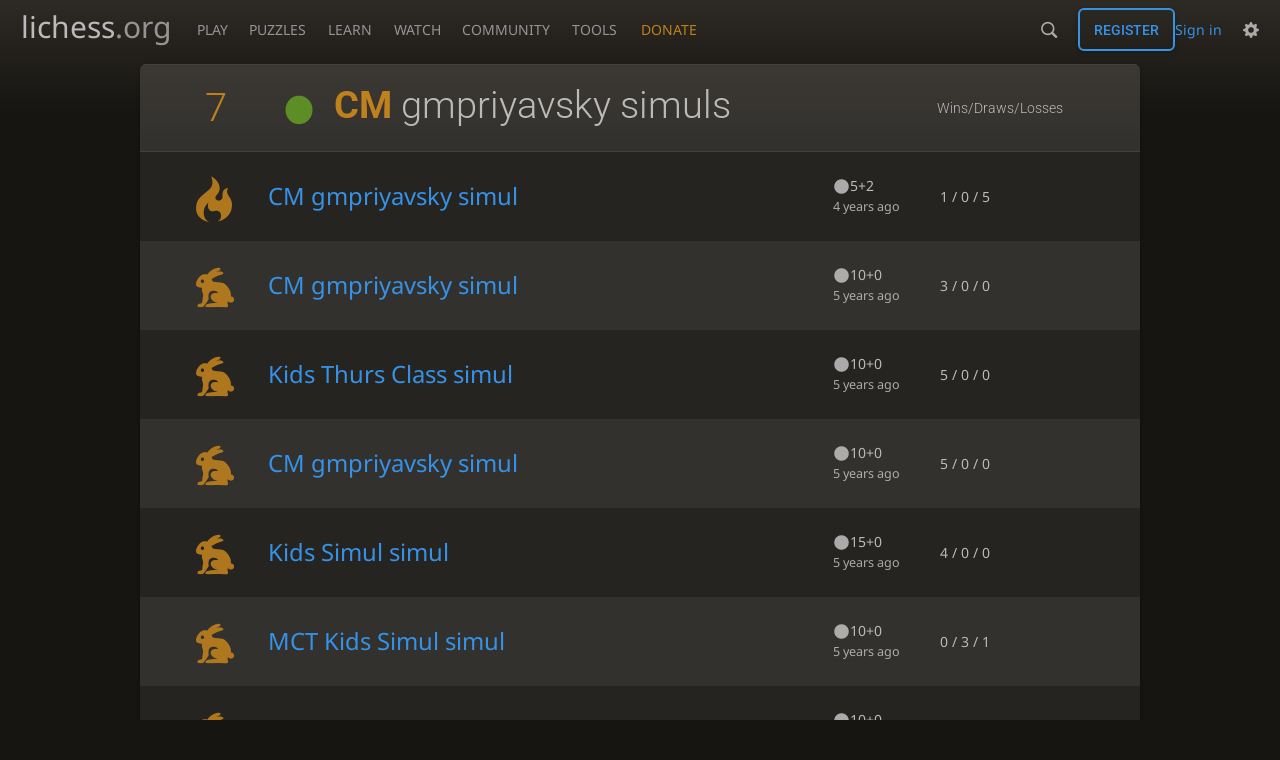

--- FILE ---
content_type: application/javascript
request_url: https://lichess1.org/assets/compiled/lib.QINA2IKW.js
body_size: 119
content:
import{A as i,B as c,v as o,x as s}from"./lib.VRIHFQN5.js";import{a as n}from"./lib.K5BZ6UV3.js";var l=["ply","analysis.change","chat.resize","analysis.closeAll"],a=["lag","close"],v=["mlat","fen","notifications","endData"],d=["playing","stopped_playing","onlines","enters","leaves"],k={initializeDom:e=>{n.emit("content-loaded",e)},events:{on(e,t){if(!l.includes(e))throw"This event is not part of the public API";n.on(e,t)},off(e,t){n.off(e,t)}},socket:{subscribeToMoveLatency:()=>n.emit("socket.send","moveLat",!0),events:{on(e,t){if(v.includes(e))n.on(`socket.in.${e}`,t);else if(a.includes(e))n.on(`socket.${e}`,t);else throw"This event is not part of the public API"},off(e,t){let K=v.includes(e)?`socket.in.${e}`:`socket.${e}`;n.off(K,t)}}},onlineFriends:{request:()=>n.emit("socket.send","following_onlines"),events:{on(e,t){if(!d.includes(e))throw"This event is not part of the public API";n.on(`socket.in.following_${e}`,t)},off(e,t){n.off(`socket.in.following_${e}`,t)}}},chat:{post:e=>n.emit("socket.send","talk",e)},dialog:{alert:s,confirm:i,prompt:c,domDialog:o},overrides:{}};export{k as a};


--- FILE ---
content_type: application/javascript
request_url: https://lichess1.org/assets/compiled/lib.VRIHFQN5.js
body_size: 7670
content:
import{b as I,h as J}from"./lib.JT6X6EOF.js";import{c as _}from"./lib.IM5IKOBS.js";import{e as B}from"./lib.RA3KRPOI.js";import{b as c}from"./lib.JDGIJSRT.js";import{i as A}from"./lib.HKNWDDHO.js";import{d as S}from"./lib.SNLKUCEO.js";import{a as w}from"./lib.K5BZ6UV3.js";import{a as V,b as L}from"./lib.LE4HQ5U6.js";import{h as T,k as Y}from"./lib.UEJ6TMTB.js";import{B as z,C as f,F as X,I as E,J as P,L as Q}from"./lib.YZJ6O4YS.js";function g(e){return{insert:t=>e(t.elm)}}function x(e,t,o,n=!0){return g(i=>i.addEventListener(e,s=>{let r=t(s);return r===!1&&!n&&s.preventDefault(),o==null||o(),r},{passive:n}))}var Ie=(e,t,o)=>x(e,t,o,!1);function Se(e,t){return x("submit",o=>(o.preventDefault(),e(o)),t,!1)}var W=e=>({"data-icon":e}),_e=e=>c("i",{attrs:W(e)}),ee=e=>e&&e!==!0||e===""||e===0,Z=e=>{let t=[];return te(e,t),t.filter(ee)};function v(e,t,o){return o?c(e,t,Z(o)):ee(t)?Array.isArray(t)||typeof t=="object"&&"sel"in t?c(e,Z(t)):c(e,t):c(e)}var te=(e,t)=>{if(Array.isArray(e))for(let o of e)te(o,t);else t.push(e)},Be=e=>c("span",{attrs:{lang:"en"}},e),We=(e,t,o)=>window.i18n[e]?o(window.i18n[e]):(site.asset.loadI18n(e).then(t),c("span","..."));function oe(e,t){let o="abset-"+e.id;return c("div.setting."+o+(e.cls?"."+e.cls:""),e.title?{attrs:{title:e.title}}:{},[c("div.switch",[c("input#"+o+".cmn-toggle",{attrs:{type:"checkbox",checked:e.checked,disabled:!!e.disabled},hook:x("change",n=>e.change(n.target.checked),t)}),c("label",{attrs:{for:o}})]),c("label",{attrs:{for:o}},e.name)])}function Fe(){$(".toggle-box--toggle:not(.toggle-box--ready)").each(function(){let e=()=>this.classList.toggle("toggle-box--toggle-off");$(this).addClass("toggle-box--ready").children("legend").on("click",e).on("keypress",t=>t.key==="Enter"&&e())})}function je(e,t){return{insert:o=>{let n=o.elm;n.value=""+e(),n.addEventListener("input",i=>t(parseInt(n.value))),n.addEventListener("mouseout",i=>n.blur())},update:(o,n)=>{n.elm.value=`${e()}`}}}var Ke=(e,t,o=site.reload)=>z(t,async n=>{await T(`/pref/${e}`,{method:"post",body:Y({[e]:n?"1":"0"})}),o()});function Ge(e){return t=>e(t,!t.ctrlKey)}function ze(e,t={}){return c("div.copy-me",[c("input.copy-me__target",{attrs:{readonly:!0,spellcheck:!1,value:e,...t}}),c("button.copy-me__button.button.button-metal",{attrs:{"data-icon":"\uE070",title:i18n.site.copyToClipboard}})])}var Xe=()=>{$(".password-wrapper").each(function(){let e=$(this),t=e.find(".password-reveal");t.on("click",function(o){var s;o.preventDefault();let n=e.find("input"),i=n.attr("type")==="password"?"text":"password";n.attr("type",i),t.toggleClass("revealed",i==="text"),(s=n[0])==null||s.focus()})})},ne=[{"stroke-width":3.779,d:"m21.78 12.64c-1.284 8.436 8.943 12.7 14.54 17.61 3 2.632 4.412 4.442 5.684 7.93"},{"stroke-width":4.157,d:"m43.19 36.32c2.817-1.203 6.659-5.482 5.441-7.623-2.251-3.957-8.883-14.69-11.89-19.73-0.4217-0.7079-0.2431-1.835 0.5931-3.3 1.358-2.38 1.956-5.628 1.956-5.628"},{"stroke-width":4.535,d:"m37.45 2.178s-3.946 0.6463-6.237 2.234c-0.5998 0.4156-2.696 0.7984-3.896 0.6388-17.64-2.345-29.61 14.08-25.23 27.34 4.377 13.26 22.54 25.36 39.74 8.666"}],Qe=`<div class="spinner" aria-label="loading"><svg viewBox="-2 -2 54 54"><g mask="url(#mask)" fill="none"> ${ne.map((e,t)=>'<path id="'+String.fromCharCode(97+t)+'" stroke-width="'+e["stroke-width"]+'" d="'+e.d+'"/>')} </g></svg></div>`,Ye=(e="-2 -2 54 54")=>c("div.spinner",{"aria-label":"loading"},[c("svg",{attrs:{viewBox:e}},[c("g",{attrs:{mask:"url(#mask)",fill:"none"}},ne.map(t=>c("path",{attrs:t})))])]);function O(e,t){var m,k;let{click:o,hold:n,hscrub:i}=t,s={timer:0,x:0,y:0,lastMove:0},r=(m=t.holdDuration)!=null?m:500,a=(k=t.scrubInterval)!=null?k:100,l=u=>{clearTimeout(s.timer),s.lastMove&&(i==null||i("pointerup",u)),e.releasePointerCapture(u.pointerId),e.removeEventListener("pointermove",h),s.x=s.y=s.timer=s.lastMove=0},d=u=>{[s.x,s.y]=[u.clientX,u.clientY],s.timer=window.setTimeout(()=>{n&&(n==="click"?o==null||o(u):n(u),l(u))},r),e.addEventListener("pointermove",h,{passive:!1})},h=u=>{let[D,re]=[u.clientX-s.x,u.clientY-s.y];if(!s.lastMove&&Math.abs(re)>12)return l(u);!i||Math.abs(D)<5||(clearTimeout(s.timer),s.timer=0,D&&performance.now()-s.lastMove>a&&(e.hasPointerCapture(u.pointerId)||e.setPointerCapture(u.pointerId),u.preventDefault(),s.lastMove=performance.now(),i(D,u)?l(u):[s.x,s.y]=[u.clientX,u.clientY]))},b=u=>{s.timer&&o&&o(u),l(u),u.preventDefault()};e.addEventListener("pointerup",b,{passive:!1}),e.addEventListener("pointerdown",d,{passive:!0}),e.addEventListener("pointercancel",l,{passive:!0}),C()&&(n||i)&&e.addEventListener("contextmenu",u=>u.preventDefault(),{passive:!1})}var at=(e,t)=>c("button.fbt.board-menu-toggle-btn",{class:{active:e()},attrs:{title:t,"data-icon":"\uE039"},hook:g(o=>O(o,{click:e.toggle}))}),lt=(e,t,o)=>t()?c("div.board-menu",{hook:g(X(()=>t(!1)))},o(new q(e))):void 0,q=class{constructor(t){this.redraw=t;this.anonymous=!Q();this.flip=(t,o,n)=>c("button.button.text",{class:{active:o},attrs:{title:"Hotkey: f",...W("\uE020")},hook:g(i=>O(i,{click:n}))},t);this.zenMode=(t=!0)=>this.cmnToggle({name:i18n.preferences.zenMode,id:"zen",checked:$("body").hasClass("zen"),change:()=>w.emit("zen"),disabled:!t});this.voiceInput=(t,o=!0)=>this.cmnToggle({name:i18n.preferences.inputMovesWithVoice,id:"voice",checked:t(),change:t,title:this.anonymous?"Must be logged in":"",disabled:this.anonymous||!o});this.keyboardInput=(t,o=!0)=>this.cmnToggle({name:i18n.preferences.inputMovesWithTheKeyboard,id:"keyboard",checked:t(),change:t,title:this.anonymous?"Must be logged in":"",disabled:this.anonymous||!o});this.blindfold=(t,o=!0)=>this.cmnToggle({name:i18n.preferences.blindfold,id:"blindfold",checked:t(),change:t,disabled:!o});this.confirmMove=(t,o=!0)=>this.cmnToggle({name:i18n.preferences.moveConfirmation,id:"confirmmove",checked:t(),change:t,disabled:!o});this.cmnToggle=t=>oe(t,this.redraw)}};async function ue(e){await y({htmlText:`<div>${M(e)}</div><span><button class="button">${i18n.site.ok}</button></span>`,class:"alert",modal:!0,noCloseButton:!0,noClickAway:!0,show:!0,actions:{selector:"button",result:"ok"}})}async function pt(e){for(let t of e)await ue(t)}async function mt(e,t){let o=await y({htmlText:M(e),noCloseButton:!0});return t&&setTimeout(()=>o.close(),t),o.show()}async function ft(e,t=i18n.site.ok,o=i18n.site.cancel){return(await y({htmlText:`<div>${M(e)}</div><span><button class="button button-empty cancel">${o}</button><button class="button ok">${t}</button></span>`,class:"alert",noCloseButton:!0,noClickAway:!0,modal:!0,show:!0,focus:".ok",actions:[{selector:".cancel",result:"cancel"},{selector:".ok",result:"ok"}]})).returnValue==="ok"}async function ht(e,t="",o=()=>!0){let n=await y({htmlText:`<div>${M(e)}</div><input type="text"${o(t)?"":' class="invalid"'} value="${E(t)}"><span><button class="button button-empty cancel">${i18n.site.cancel}</button><button class="button ok${o(t)?'"':' disabled" disabled'}>${i18n.site.ok}</button></span>`,class:"alert",noCloseButton:!0,noClickAway:!0,modal:!0,show:!0,focus:"input",actions:[{selector:".ok",result:"ok"},{selector:".cancel",result:"cancel"},{selector:"input",event:"keydown",listener:(i,s)=>{i.key!=="Enter"&&i.key!=="Escape"||(i.preventDefault(),i.key==="Enter"&&o(s.view.querySelector("input").value)?s.close("ok"):i.key==="Escape"&&s.close("cancel"))}},{selector:"input",event:"input",listener:(i,s)=>{if(!(i.target instanceof HTMLInputElement))return;let r=s.view.querySelector(".ok"),a=!o(i.target.value);i.target.classList.toggle("invalid",a),r.classList.toggle("disabled",a),r.disabled=a}}]});return n.returnValue==="ok"?n.view.querySelector("input").value:null}async function gt(e,t,o,n=!1){let i=await y({htmlText:`<div>${M(e)}</div><select ${o?'value="'+o+'"':""}>`+t.map(s=>`<option value="${E(s)}"${s===o?" selected":""}> ${E(s)} </option>`)+"</select><span>"+(n?"":`<button class="button button-empty cancel">${i18n.site.cancel}</button>`)+`<button class="button ok">${i18n.site.ok}</button></span>`,class:"alert",noCloseButton:n,noClickAway:!0,modal:!0,show:!0,actions:[{selector:".ok",listener:(s,r)=>{var a;return r.close((a=r.view.querySelector("select"))==null?void 0:a.value)}},{selector:".cancel",result:"cancel"}]});return i.returnValue==="cancel"?void 0:i.returnValue}var bt=(e,t='a[href^="http"]')=>{let o=$(e);o.hasClass("link-popup-ready")||o.addClass("link-popup-ready").on("click",t,function(){return pe(this)})},pe=e=>{let t=new URL(e.href);return me(t)?!0:(y({class:"link-popup",css:[{hashed:"bits.linkPopup"}],htmlText:`<div class="link-popup__content"><div class="link-popup__content__title"><h2>${i18n.site.youAreLeavingLichess}</h2><p class="link-popup__content__advice">${i18n.site.neverTypeYourPassword}</p></div></div><div class="link-popup__actions"><button class="cancel button-link" type="button">${i18n.site.cancel}</button><a href="${e.href}" target="_blank" class="button button-red button-no-upper"> ${i18n.site.proceedToX(t.host)} </a></div>`,modal:!0}).then(o=>{$(".cancel",o.view).on("click",o.close),$("a",o.view).on("click",()=>setTimeout(o.close,1e3)),o.show()}),!1)},me=e=>fe().find(t=>t===e.host||e.host.endsWith("."+t)),fe=()=>`lichess.org lichess4545.com ligacatur.com
github.com discord.com discord.gg mastodon.online
bsky.app facebook.com twitch.tv
wikipedia.org wikimedia.org
chess24.com chess.com chessable.com
lc0.org lczero.org stockfishchess.org
`.split(/[ \n]/);function M(e){return E(e).replace(/\n/g,"<br>")}var ge=e=>{let t=new Date(Math.max(0,e+500)),o=t.getUTCHours(),n=t.getUTCMinutes(),i=t.getUTCSeconds();return o>0?o+":"+U(n)+":"+U(i):n+":"+U(i)},yt=e=>!e.includes("PPPPPPPP/RNBQKBNR"),j=(e,t)=>t==="white"?!e.includes("PPPPPPPP/RNBQKBNR"):!e.startsWith("rnbqkbnr/pppppppp");function K(e,t){let o=V(e,"clock");o?o.set(t):L(e,"clock",new F(e,t))}var U=e=>(e<10?"0":"")+e,F=class{constructor(t,o){this.el=t;this.opts=o;this.set=t=>{this.opts=t,this.target=t.time*1e3+Date.now(),this.render(),clearInterval(this.interval),t.pause||(this.interval=setInterval(this.render,1e3))};this.render=()=>{document.body.contains(this.el)?(this.el.textContent=ge(this.target-Date.now()),this.el.classList.toggle("clock--run",!this.opts.pause)):clearInterval(this.interval)};this.target=o.time*1e3+Date.now(),o.pause||(this.interval=setInterval(this.render,1e3)),this.render()}};var be=e=>{let[t,o,n]=e.getAttribute("data-state").split(",");ve(e,{fen:t,orientation:o,lastMove:A(n)})},ve=(e,t)=>{let o={coordinates:!1,viewOnly:!e.getAttribute("data-playable"),drawable:{enabled:!1,visible:!1},...t};L(e,"chessground",B(e,o))},Vt=e=>Array.from((e||document).getElementsByClassName("mini-board--init")).forEach(t=>{t.classList.remove("mini-board--init"),be(t)}),At=(e,t)=>c(`span.mini-game__clock.mini-game__clock--${e}`,{attrs:{"data-time":t,"data-managed":1}}),ye=(e,t)=>{let[o,n,i]=e.getAttribute("data-state").split(","),s={coordinates:!1,viewOnly:!0,fen:o,orientation:n,lastMove:A(i),drawable:{enabled:!1,visible:!1}},r=$(e).removeClass("mini-game--init"),a=r.find(".cg-wrap"),l=_(o);return L(a[0],"chessground",(t!=null?t:B)(a[0],s)),S.forEach(d=>r.find(".mini-game__clock--"+d).each(function(){K(this,{time:parseInt(this.getAttribute("data-time")),pause:d!==l||!j(o,d)})})),e.getAttribute("data-live")},ke=e=>V(e,"chessground"),Nt=e=>{let t=Array.from((e||document).getElementsByClassName("mini-game--init")),o=t.map(n=>ye(n)).filter(n=>n);o.length&&w.after("socket.hasConnected").then(()=>J("startWatching",o.join(" ")))},Ht=(e,t)=>{let o=t.lm,n=ke(e.querySelector(".cg-wrap"));n&&n.set({fen:t.fen,lastMove:A(o)});let i=_(t.fen),s=(r,a)=>{let l=e==null?void 0:e.querySelector(".mini-game__clock--"+a);l&&!isNaN(r)&&K(l,{time:r,pause:a!==i||!j(t.fen,a)})};s(t.wc,"white"),s(t.bc,"black")},Dt=(e,t)=>S.forEach(o=>{let n=e.querySelector(".mini-game__clock--"+o);n&&!n.dataset.managed&&$(n).replaceWith(`<span class="mini-game__result">${t?t===o[0]?1:0:"\xBD"}</span>`)});var Ut=e=>x("ontouchstart"in window?"click":"mousedown",e),Ee=()=>window.matchMedia("(prefers-color-scheme: light)"),Ft=()=>{let e=document.body.dataset.theme;return e==="system"?Ee().matches?"light":"dark":e==="light"?"light":"dark"},N;window.addEventListener("resize",()=>N=void 0);function jt(){return N===void 0&&(N=Number(window.getComputedStyle(document.body).getPropertyValue("---display-columns"))),N}var p=navigator.userAgent.toLowerCase(),C=()=>!He(),Kt=()=>Le()||Ce(),Le=f(()=>p.includes("android")),Ce=f(()=>/iphone|ipod/.test(p)||Me()),Me=()=>(navigator==null?void 0:navigator.maxTouchPoints)>2&&/ipad|macintosh/.test(p),Gt=e=>{var t;return G((t=p.match(/chrome\/(.*)/))==null?void 0:t[1],e)},zt=e=>{var t;return G((t=p.match(/firefox\/(.*)/))==null?void 0:t[1],e)},Xt=e=>p.includes("version/")&&Te(e),Te=e=>G(Ae(),e),Ve=f(()=>/macintosh|iphone|ipad|ipod/.test(p)),Qt=f(()=>p.includes("macintosh")&&!("ontouchstart"in window)),Ae=f(()=>{var e,t;return p.includes("safari")&&!p.includes("chrome")&&!p.includes("android")&&(((e=p.match(/version\/(.*)/))==null?void 0:e[1])||p.includes("crios/")&&((t=p.match(/ os ((?:\d+[._]?){1,3})/i))==null?void 0:t[1]))||!1}),Yt=()=>Ve()?"\uE003":"\uE004",Jt=e=>Ne().includes(e),Ne=f(()=>{let e=[];if(typeof BigInt=="function"&&e.push("bigint"),typeof structuredClone!="undefined"&&e.push("structuredClone"),typeof WebAssembly=="object"&&typeof WebAssembly.validate=="function"&&WebAssembly.validate(Uint8Array.from([0,97,115,109,1,0,0,0]))){e.push("wasm");let t=Uint8Array.from([0,97,115,109,1,0,0,0,1,12,2,96,2,123,123,1,123,96,1,123,1,123,3,3,2,0,1,7,9,2,1,97,0,0,1,98,0,1,10,19,2,9,0,32,0,32,1,253,186,1,11,7,0,32,0,253,253,1,11]);WebAssembly.validate(t)&&e.push("simd"),De()&&e.push("sharedMem")}try{new Worker(URL.createObjectURL(new Blob(["import('data:text/javascript,export default {}')"],{type:"application/javascript"}))).terminate(),e.push("dynamicImportFromWorker")}catch(t){}return Object.freeze(e)}),He=f(()=>window.matchMedia("(hover: hover) and (pointer: fine)").matches),Zt=f(()=>window.matchMedia("(prefers-reduced-motion: reduce)").matches);function De(){if(navigator.userAgent.includes("AppleWebKit/605.1.15")||typeof Atomics!="object"||typeof SharedArrayBuffer!="function")return!1;let e;try{return e=new WebAssembly.Memory({shared:!0,initial:1,maximum:2}),e.buffer instanceof SharedArrayBuffer?(window.postMessage(e.buffer,"*"),!0):!1}catch(t){return!1}}function G(e,t){if(!e)return!1;if(!t)return!0;let o=n(e);if(t.atLeast&&i(n(t.atLeast),o))return!1;return!t.below||i(n(t.below),o);function n(s){return s.split(/[._]/).map(r=>parseInt(r)||0).concat([0,0,0,0])}function i(s,r){for(let a=0;a<4;a++)if(s[a]!==r[a])return s[a]>r[a];return!1}}async function y(e){var r,a,l,d,h,b;let[t]=await ie(e),o=document.createElement("dialog");for(let[m,k]of Object.entries((a=(r=e.attrs)==null?void 0:r.dialog)!=null?a:{}))o.setAttribute(m,String(k));if(C()&&e.actions&&o.classList.add("touch-scroll"),e.parent&&(o.style.position="absolute"),!e.noCloseButton){let m=P('<div class="close-button-anchor">');m.innerHTML=`<button class="close-button" aria-label="Close" data-icon="${"\uE02A"}">`,o.appendChild(m)}let n=!t&&((l=e.append)==null?void 0:l.length)===1?e.append[0].node:document.createElement("div");n.classList.add("dialog-content"),e.class&&n.classList.add(...e.class.split(/[. ]/).filter(m=>m));for(let[m,k]of Object.entries((h=(d=e.attrs)==null?void 0:d.view)!=null?h:{}))n.setAttribute(m,String(k));t&&(n.innerHTML=t);let i=P(`<div class="${e.noScrollable?"not-":""}scrollable">`);i.appendChild(n),o.appendChild(i),((b=e.parent)!=null?b:document.body).appendChild(o);let s=new H(o,n,e,!1);return e.show?s.show():s}function ro(e){var i,s,r;let t=ie(e),o,n=v(`dialog${C()?".touch-scroll":""}`,{key:(i=e.class)!=null?i:"dialog",attrs:(s=e.attrs)==null?void 0:s.dialog,hook:g(a=>o=a)},[e.noCloseButton||v("div.close-button-anchor",v("button.close-button",{attrs:{"data-icon":"\uE02A","aria-label":i18n.site.close}})),v(`div.${e.noScrollable?"not-":""}scrollable`,v("div.dialog-content"+(e.class?"."+e.class.split(/[. ]/).filter(a=>a).join("."):""),{attrs:(r=e.attrs)==null?void 0:r.view,hook:g(async a=>{let[l]=await t;!e.vnodes&&l&&(a.innerHTML=l);let d=new H(o,a,e,!0);e.onInsert?e.onInsert(d):d.show()})},e.vnodes))]);return e.modal?v("div.snab-modal-mask"+(e.onInsert?".none":""),n):n}var H=class{constructor(t,o,n,i){this.dialog=t;this.view=o;this.o=n;this.isSnab=i;this.dialogEvents=new I;this.actionEvents=new I;this.observer=new MutationObserver(t=>{for(let o of t)if(o.type==="childList"){for(let n of o.removedNodes)if(n===this.dialog){this.onRemove();return}}});this.focusQuery=["button","input","select","textarea"].map(t=>`${t}:not(:disabled)`).concat(["[href]","[tabindex]",'[role="tab"]']).join(",");this.show=async()=>{var t,o;return(t=await w.after("polyfill.dialog"))==null||t(this.dialog),this.o.modal&&(this.view.scrollTop=0),this.isSnab?(this.dialog.parentElement===this.dialog.closest(".snab-modal-mask")&&((o=this.dialog.parentElement)==null||o.classList.remove("none")),this.dialog.show()):this.o.modal?this.dialog.showModal():this.dialog.show(),this.autoFocus(),new Promise(n=>this.resolve=n)};this.close=t=>{this.dialog.close(t||this.returnValue||"ok")};this.updateActions=(t=this.o.actions)=>{if(this.actionEvents.cleanup(),!!t)for(let o of Array.isArray(t)?t:[t])for(let n of Array.isArray(o.event)?o.event:o.event?[o.event]:["click"])for(let i of o.selector?this.view.querySelectorAll(o.selector):[this.view]){let s="listener"in o?r=>o.listener(r,this,o):()=>this.close(o.result);this.actionEvents.addListener(i,n,s)}};this.onKeydown=t=>{if(t.key==="Escape"&&!(this.o.noCloseButton&&this.o.noClickAway))this.close("cancel"),t.preventDefault();else if(t.key==="Tab"){let o=[...this.dialog.querySelectorAll(this.focusQuery)].filter(r=>r.getAttribute("tabindex")!=="-1");o.sort((r,a)=>{var h,b;let l=Number((h=r.getAttribute("tabindex"))!=null?h:"0"),d=Number((b=a.getAttribute("tabindex"))!=null?b:"0");return l>0&&(d===0||l<d)?-1:d>0&&l!==d||r.compareDocumentPosition(a)&2?1:-1});let n=o[0],i=o[o.length-1],s=document.activeElement;if(s===i&&!t.shiftKey)n==null||n.focus();else if(s===n&&t.shiftKey)i==null||i.focus();else return;t.preventDefault()}t.stopPropagation()};this.onRemove=()=>{var t,o,n,i,s;this.observer.disconnect(),this.dialog.returnValue||(this.dialog.returnValue="cancel"),(t=this.resolve)==null||t.call(this,this),(n=(o=this.o).onClose)==null||n.call(o,this),(i=this.dialog.parentElement)!=null&&i.classList.contains("snab-modal-mask")?this.dialog.parentElement.remove():this.dialog.remove();for(let r of(s=this.o.css)!=null?s:[])"hashed"in r?site.asset.removeCssPath(r.hashed):"url"in r&&site.asset.removeCss(r.url);this.actionEvents.cleanup(),this.dialogEvents.cleanup()};var a;let s=Date.now(),r=l=>{if(this.dialog.isConnected||console.trace("likely zombie dialog. Always Be Close()ing"),Date.now()-s<200)return;let d=t.getBoundingClientRect();(l.clientX<d.left||l.clientX>d.right||l.clientY<d.top||l.clientY>d.bottom)&&this.close("cancel")};this.observer.observe(document.body,{childList:!0,subtree:!0}),document.body.style.setProperty("---viewport-height",`${window.innerHeight}px`),this.dialogEvents.addListener(o,"click",l=>l.stopPropagation()),this.dialogEvents.addListener(t,"cancel",l=>{if(n.noClickAway&&n.noCloseButton&&n.class!=="alert")return l.preventDefault();this.returnValue||(this.returnValue="cancel")}),this.dialogEvents.addListener(t,"close",this.onRemove),n.noCloseButton||this.dialogEvents.addListener(t.querySelector(".close-button-anchor > .close-button"),"click",()=>this.close("cancel")),n.noClickAway||setTimeout(()=>{this.dialogEvents.addListener(document.body,"pointerdown",r),this.dialogEvents.addListener(t,"pointerdown",r)});for(let l of(a=n.append)!=null?a:[]){if(l.node===o)break;let d=l.where?o.querySelector(l.where):o;l.how==="before"?d.before(l.node):l.how==="after"?d.after(l.node):d.appendChild(l.node)}this.updateActions(),this.dialogEvents.addListener(this.dialog,"keydown",this.onKeydown)}get open(){return this.dialog.open}get returnValue(){return this.dialog.returnValue}set returnValue(t){this.dialog.returnValue=t}autoFocus(){var o;let t=(o=this.o.focus?this.view.querySelector(this.o.focus):this.view.querySelector("input[autofocus]"))!=null?o:this.view.querySelector(this.focusQuery);t instanceof HTMLElement&&(t.focus(),t instanceof HTMLInputElement&&t.select())}};function ie(e){var t,o,n,i;return Promise.all([e.htmlUrl?T(e.htmlUrl):Promise.resolve((n=(o=(t=e.cash)==null?void 0:t.clone().removeClass("none")[0])==null?void 0:o.outerHTML)!=null?n:e.htmlText),site.asset.loadCssPath("bits.dialog"),...((i=e.css)!=null?i:[]).map(s=>"hashed"in s?site.asset.loadCssPath(s.hashed):site.asset.loadCss(s.url))])}export{O as a,g as b,x as c,Ie as d,Se as e,W as f,_e as g,v as h,Be as i,We as j,oe as k,Fe as l,je as m,Ke as n,Ge as o,ze as p,Xe as q,Qe as r,Ye as s,at as t,lt as u,y as v,ro as w,ue as x,pt as y,mt as z,ft as A,ht as B,gt as C,bt as D,ge as E,yt as F,K as G,be as H,ve as I,Vt as J,At as K,ye as L,ke as M,Nt as N,Ht as O,Dt as P,Ut as Q,Ee as R,Ft as S,jt as T,C as U,Kt as V,Le as W,Ce as X,Me as Y,Gt as Z,zt as _,Xt as $,Te as aa,Qt as ba,Yt as ca,Jt as da,Ne as ea};
